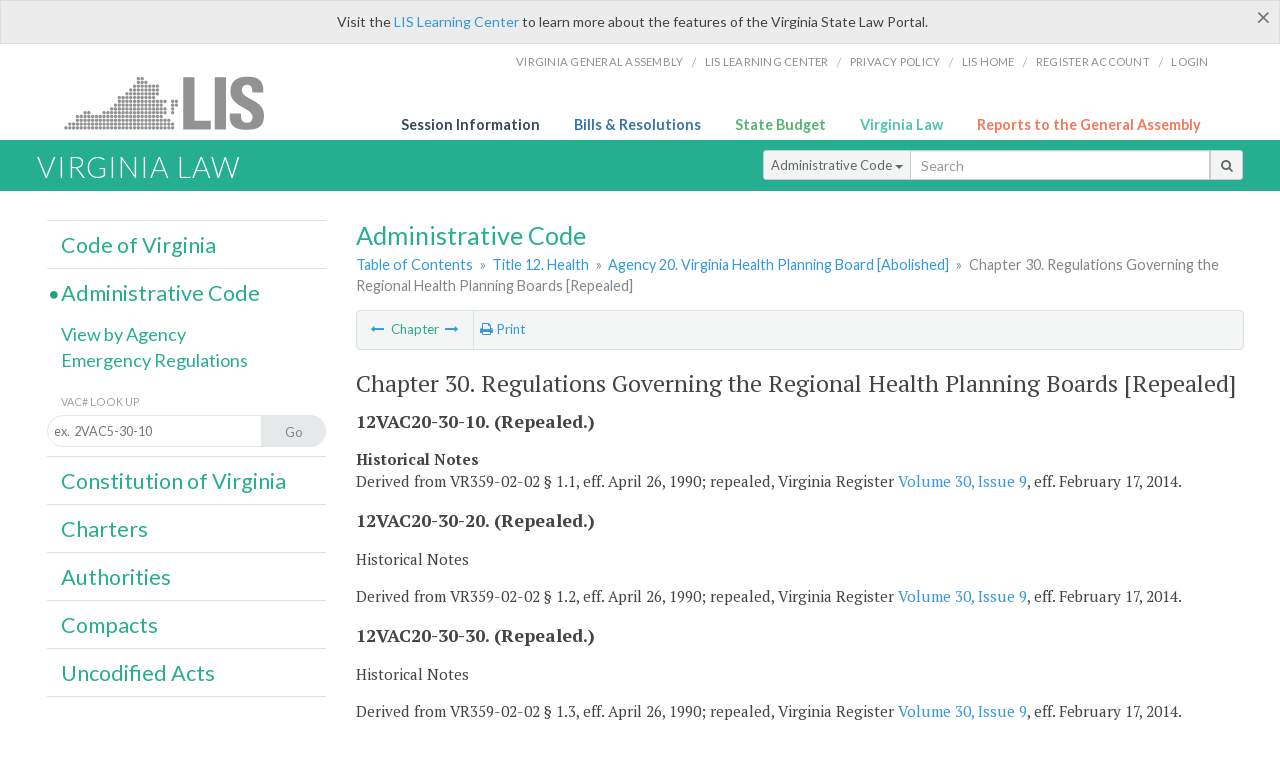

--- FILE ---
content_type: text/html; charset=utf-8
request_url: https://law.lis.virginia.gov/admincodefull/title12/agency20/chapter30/
body_size: 7248
content:
    <!-- #region Login -->
    <!-- #endregion -->


<!DOCTYPE html>
<html xmlns="http://www.w3.org/1999/xhtml">
	<head id="Head1">
		<title>12VAC20-30-100. (Repealed.)</title>
		<meta http-equiv="X-UA-Compatible" content="IE=edge" />
		<meta http-equiv="Content-Type" content="text/html; charset=utf-8" />
		<meta name="viewport" content="width=device-width, initial-scale=1.0" />
		
		<link rel="apple-touch-icon" href="./images/favicon-law16.png" sizes="16x16" />
		<link rel="apple-touch-icon" href="./images/favicon-law32.png" sizes="32x32" />
        <script src="/Scripts/session.js" type="text/javascript"></script>
		<link rel="stylesheet" href="/Content/base.css" type="text/css" media="all" />
		<!--[if lt IE 9 ]><link rel="stylesheet" href="./Content/720_grid.css" type="text/css" /><![endif]-->
		<link rel="stylesheet" href="/Content/720_grid.css" type="text/css" media="screen and (min-width: 720px)" />
		<link rel="stylesheet" href="/Content/986_grid.css" type="text/css" media="screen and (min-width: 986px)" />
		<link rel="stylesheet" href="/Content/1236_grid.css" media="screen and (min-width: 1236px)" />
		<link rel="stylesheet" href="/Content/font-awesome.min.css" />
		<link href='https://fonts.googleapis.com/css?family=PT+Sans+Narrow:400,700' rel='stylesheet' type='text/css' />
		<link type="text/css" rel="stylesheet" href="https://fonts.googleapis.com/css?family=PT Serif:r,i,400,700" />
		
		<link href='https://fonts.googleapis.com/css?family=Lato:400,700,300,300italic,400italic,700italic' rel='stylesheet' type='text/css' />
		<link rel="stylesheet" href="/Content/jquery.fancybox.css" type="text/css" media="all" />
		<link rel="stylesheet" href="/Content/jquery.qtip.min.css" type="text/css" media="all" />
		
    <meta name='collection' content='Virginia Administrative Code' />

		<style type="text/css">.fancybox-margin {margin-right: 0px;}</style>
        <!-- Google tag (gtag.js) -->
        <script async src="https://www.googletagmanager.com/gtag/js?id=G-F6YYKCXH17"></script>
        <script>
          window.dataLayer = window.dataLayer || [];
          function gtag(){dataLayer.push(arguments);}
          gtag('js', new Date());
          gtag('config', 'G-F6YYKCXH17');
        </script>
	</head>

<body>
    <input type="text" style="width:0;height:0;visibility:hidden;position:absolute;left:0;top:0" /> 
    <input type="password" style="width:0;height:0;visibility:hidden;position:absolute;left:0;top:0" />
    <input type="hidden" id="hidSignIn" value="0" />
    
    
    <div class="top-bar"></div>
    <header>
        <nav>
            <div class="lis-links-content full">
                <ul>
                    <li><a href="https://virginiageneralassembly.gov/">Virginia General Assembly</a> /</li>
                    <li><a href="https://help.lis.virginia.gov">LIS Learning Center</a> /</li>
                    <li><a href="https://lis.virginia.gov/privacy">Privacy Policy</a> /</li>
                    <li><a href="https://lis.virginia.gov">LIS home</a> /</li>
                    <li><a href="https://lis.virginia.gov/register-account">Register Account</a> /</li>
                    <li><a href="https://lis.virginia.gov/login">Login</a></li>
                </ul>
            </div>
        </nav>
    </header>
    <div class="grid-wrapper one-and-three halves">
        <div class="portal-title">
            <a href="https://lis.virginia.gov/">LIS</a>
        </div>
        <div class="portal-links">
            <ul>
                <li>
                    <a class="txt-blue" href="https://lis.virginia.gov">Session Information</a>
                </li>
                <li>
                    <a class="txt-dark-blue" href="https://lis.virginia.gov/bill-search">Bills & Resolutions</a>
                </li>
                <li>
                    <a class="txt-green" href="https://budget.lis.virginia.gov/default/2025/1">State Budget</a>
                </li>
                <li>
                    <a class="txt-light-green" href="https://law.lis.virginia.gov/">Virginia Law</a>
                </li>
                <li>
                    <a class="txt-orange" href="https://rga.lis.virginia.gov/">Reports to the General Assembly</a>
                </li>
            </ul>
        </div>
    </div>
        
        
        <div class="va-law">
            <div class="grid">
                <div class="row">
                    <div class="slot-0-1-2">
                        <h1><a href="https://law.lis.virginia.gov">Virginia Law</a></h1>
                    </div>
                    <div class="slot-3-4-5">
                        <div class="input-group .search-comp ">
                            <div class="input-group-btn">
                                <button type="button" id='searchType' value="Administrative_Code" class="btn btn-sm btn-default dropdown-toggle" data-toggle="dropdown">Administrative Code <span class="caret"></span></button>
                                <ul id='searchList' class="dropdown-menu" role="menu">
                                    <li class="searchBtn"><a href="#">All</a></li>
                                    <li class="searchBtn "><a href="#">Code of Virginia</a></li>
                                    <li class="searchBtn active"><a href="#">Administrative Code</a></li>
                                    <li class="searchBtn "><a href="#">Constitution</a></li>
                                    <li class="searchBtn "><a href="#">Charters</a></li>
                                    <li class="searchBtn "><a href="#">Authorities</a></li>
                                    <li class="searchBtn "><a href="#">Compacts</a></li>
                                    <li class="searchBtn "><a href="#">Uncodified Acts</a></li>
                                </ul>
                            </div>
                            <!-- /btn-group -->
                            <input type="text" id="txtSearch" class="form-control input-sm" placeholder="Search" />
                            <span class="input-group-btn">
                                <button class="btn btn-sm btn-default" id="searchBtn" type="button"><i class="fa fa-search"></i></button>
                            </span>
                        </div>
                        <!-- /input-group -->
                    </div>
                </div>
            </div>
        </div>
        
        
        <div class="grid">
            
	<!-- #region Variables -->
	<!-- #endregion -->
	<!-- #region Highlights -->
	<!-- #endregion -->
	<!-- #region Build Pages -->
	<!-- #endregion -->



<body class="flipcol ">
    <input type="hidden" id="hidST" />
    <input type="hidden" id="hidReport" value="0" />
    <input type="hidden" id="hidSegments" value="12VAC20-30-100" />
    <input type="hidden" id="hidPage" value="admincodeexpand" />
    <div class="grid">
        <div class="row">
            <div class="slot-6-7-8">
                <section id="pageTitle"><h2 class='pg-title'>Administrative Code</h2></section>
                <section class="breadcrumbs" id="breadcrumbs"><p><a href='/admincode/'>Table of Contents</a></span> &raquo; <a href='/admincode/title12/'>Title 12. Health</a> &raquo; <a href='/admincode/title12/agency20/'>Agency 20. Virginia Health Planning Board [Abolished]</a> &raquo; <span class='breadcrumb-inactive'>Chapter 30. Regulations Governing the Regional Health Planning Boards [Repealed]</span></p></section>
                <section class="content-header-menu" id="menucontainer">
                    <nav class="content-header-menu-left"><ul><li><a title='Chapter 20. Regulations for Designating Health Planning Regions [Repealed]' href='/admincodefull/title12/agency20/chapter20/'><i class='fa fa-long-arrow-left'></i></a> Chapter <a title='Chapter 40. Regulations for Designating Regional Health Planning Agencies [Repealed]' href='/admincodefull/title12/agency20/chapter40/'><i class='fa fa-long-arrow-right'></i></a></li></ul></nav>
                    <a href="#" class="scroll_top "><i class="fa fa-arrow-up"></i></a>
                    <nav class="content-header-menu-middle"><li><a title='Print page' id='print' href=''><i class='fa fa-print'></i> Print</a></li></ul></nav>
                            <nav class="content-header-menu-right"></nav>

                </section>
                <div id="admin_code">
                    <div id="printStuff"><div id='printHeader'>Virginia Administrative Code<br/></div><div id='printDate'>1/26/2026</div></div>
                    <br />
                    <article id='admincode'><h2>Chapter 30. Regulations Governing the Regional Health Planning Boards [Repealed]</h2><p class=vacno>12VAC20-30-10. (Repealed.)</p><p class=sectind></p>
<p class=sectind></p>
<p class=sectind></p>
<p class=sectind></p>
<p class=sectind></p>
<p class=sectind></p>
<p class=sectind></p>
<p class=sectind></p><p class=history>Historical Notes</p><p class=history>Derived from VR359-02-02 § 1.1, eff. April 26, 1990; repealed, Virginia Register <a href='http://register.dls.virginia.gov/toc.aspx?voliss=30:09'>Volume 30, Issue 9</a>, eff. February 17, 2014.</p><p></p><p class=vacno>12VAC20-30-20. (Repealed.)</p><p class=sectind></p><p class=history>Historical Notes</p><p class=history>Derived from VR359-02-02 § 1.2, eff. April 26, 1990; repealed, Virginia Register <a href='http://register.dls.virginia.gov/toc.aspx?voliss=30:09'>Volume 30, Issue 9</a>, eff. February 17, 2014.</p><p></p><p class=vacno>12VAC20-30-30. (Repealed.)</p><p class=sectind></p><p class=history>Historical Notes</p><p class=history>Derived from VR359-02-02 § 1.3, eff. April 26, 1990; repealed, Virginia Register <a href='http://register.dls.virginia.gov/toc.aspx?voliss=30:09'>Volume 30, Issue 9</a>, eff. February 17, 2014.</p><p></p><p class=vacno>12VAC20-30-40. (Repealed.)</p><p class=sectind></p><p class=history>Historical Notes</p><p class=history>Derived from VR359-02-02 § 2.1, eff. April 26, 1990; repealed, Virginia Register <a href='http://register.dls.virginia.gov/toc.aspx?voliss=30:09'>Volume 30, Issue 9</a>, eff. February 17, 2014.</p><p></p><p class=vacno>12VAC20-30-50. (Repealed.)</p><p class=sectind></p>
<p class=sectind></p><p class=history>Historical Notes</p><p class=history>Derived from VR359-02-02 § 2.2, eff. April 26, 1990; repealed, Virginia Register <a href='http://register.dls.virginia.gov/toc.aspx?voliss=30:09'>Volume 30, Issue 9</a>, eff. February 17, 2014.</p><p></p><p class=vacno>12VAC20-30-60. (Repealed.)</p><p class=sectind></p>
<p class=sectind></p>
<p class=sectind></p><p class=history>Historical Notes</p><p class=history>Derived from VR359-02-02 § 2.3, eff. April 26, 1990; repealed, Virginia Register <a href='http://register.dls.virginia.gov/toc.aspx?voliss=30:09'>Volume 30, Issue 9</a>, eff. February 17, 2014.</p><p></p><p class=vacno>12VAC20-30-70. (Repealed.)</p><p class=sectind></p><p class=history>Historical Notes</p><p class=history>Derived from VR359-02-02 § 2.4, eff. April 26, 1990; repealed, Virginia Register <a href='http://register.dls.virginia.gov/toc.aspx?voliss=30:09'>Volume 30, Issue 9</a>, eff. February 17, 2014.</p><p></p><p class=vacno>12VAC20-30-80. (Repealed.)</p><p class=sectind></p><p class=history>Historical Notes</p><p class=history>Derived from VR359-02-02 § 2.5, eff. April 26, 1990; repealed, Virginia Register <a href='http://register.dls.virginia.gov/toc.aspx?voliss=30:09'>Volume 30, Issue 9</a>, eff. February 17, 2014.</p><p></p><p class=vacno>12VAC20-30-90. (Repealed.)</p><p class=sectind></p><p class=history>Historical Notes</p><p class=history>Derived from VR359-02-02 § 2.6, eff. April 26, 1990; repealed, Virginia Register <a href='http://register.dls.virginia.gov/toc.aspx?voliss=30:09'>Volume 30, Issue 9</a>, eff. February 17, 2014.</p><p></p><p class=vacno>12VAC20-30-100. (Repealed.)</p><p class=sectind></p><p class=history>Historical Notes</p><p class=history>Derived from VR359-02-02 § 2.7, eff. April 26, 1990; repealed, Virginia Register <a href='http://register.dls.virginia.gov/toc.aspx?voliss=30:09'>Volume 30, Issue 9</a>, eff. February 17, 2014.</p><p></p></article>
                    <p id="sidenote1" class="sidenote">Website addresses provided in the Virginia Administrative Code to documents incorporated by reference are for the reader's convenience only, may not necessarily be active or current, and should not be relied upon. To ensure the information incorporated by reference is accurate, the reader is encouraged to use the source document described in the regulation.</p>
                    <p id="sidenote2" class="sidenote">As a service to the public, the Virginia Administrative Code is provided online by the Virginia General Assembly. We are unable to answer legal questions or respond to requests for legal advice, including application of law to specific fact. To understand and protect your legal rights, you should consult an attorney.</p>
                </div>
                        <nav class="content-footer-menu"></nav>

            </div>
            <div class="slot-9">
                <nav id="section-menu">
                    <ul class="section-header-menu">
                        <li>
                            <h3><a href="/vacode">Code of Virginia</a></h3>
                        </li>
                        <li class="selected">
                            <h3><a href="/admincode">Administrative Code</a></h3>
                        </li>
                        <ul class="section-sub-menu">
                            <li><a href="/admincodeagencylist">View by Agency</a></li>
                            <li><a href="http://register.dls.virginia.gov/emergency_regs.shtml">Emergency Regulations</a></li>
                        </ul>
                        <ul class="section-sub-menu">
                            <li><span class="form-title">VAC# Look Up</span></li>
                            <li id='search-box'>
                                <div action='/search' id='search-form' method='get' target='_top'>
                                    <input id='search-text' name='q' placeholder='ex.  2VAC5-30-10' type='text' />
                                    <button id='search-button' type='submit'><span>Go</span></button>
                                </div>
                            </li>
                        </ul>
                        <li>
                            <h3><a href="/constitution">Constitution of Virginia</a></h3>
                        </li>
                        <li>
                            <h3><a href="/charters">Charters</a></h3>
                        </li>
                        <li>
                            <h3><a href="/authorities">Authorities</a></h3>
                        </li>
                        <li>
                            <h3><a href="/compacts">Compacts</a></h3>
                        </li>
                        <li>
                            <h3><a href="/uncodifiedacts">Uncodified Acts</a></h3>
                        </li>
                    </ul>
                </nav>
            </div>
        </div>
    </div>
    <script src="/Scripts/jquery.min.js" type="text/javascript"></script>
    <script src="/Scripts/jquery-ui.min.js" type="text/javascript"></script>
    <script src="/Scripts/responsive.js" type="text/javascript"></script>
    <script src="/Scripts/modernizer.js" type="text/javascript" charset="utf-8"></script>
    <script src="/Scripts/bootstrap.min.js" type="text/javascript" charset="utf-8"></script>
    <script src="/Scripts/jquery.fancybox.js" type="text/javascript" charset="utf-8"></script>
    <script src="/Scripts/fancybox/jquery.easing-1.3.pack.js" type="text/javascript"></script>
    <script src="/Scripts/fancybox/jquery.mousewheel-3.0.4.pack.js" type="text/javascript"></script>
    <script src="/Scripts/printThisCoV.js" type="text/javascript"></script>
    <script src="/Scripts/jquery.cookie.js" type="text/javascript"></script>
    <script src="/Scripts/searchAdmin.js" type="text/javascript"></script>
    <script src="/Scripts/search.js" type="text/javascript"></script>
    <script src="/Scripts/jquery.qtip.js" type="text/javascript"></script>

    <link rel="stylesheet" href="/Content/msgBoxLight.css" />
    <script src="/Scripts/jquery.msgBox.js" type="text/javascript" charset="utf-8"></script>
    <script src="/Scripts/report.js" type="text/javascript"></script>
    <script src="/Scripts/edit.js" type="text/javascript"></script>
    <script src="/Scripts/pdf.js" type="text/javascript"></script>
    <!--[if lt IE 10 ]><script src="~/Scripts/placeHolder.js" type="text/javascript"></script><![endif]-->
    <script type="text/javascript">
		    $('document').ready(function () {
		        $('#print').click(function () {
		            $("#admin_code").printThis();
		            return (false);
		        });

		        var val = parseInt($.browser.version);
		        if ($.browser.msie || (val > 7 && val <= 11)) {
		            //stuff here (like adding an IE10 class to the body or html tag
		            $(".input-sm").css("margin-top", "1px");
		        }

		        $('a.fancybox').fancybox({
		            type: "iframe",
		            'width': 650,
		            'height': 520
		        });

		        $("a.single_image").fancybox({
		            type: "iframe",
		            'width': 650,
		            'height': 720
		        });

		        $('.hdr-read-text a').fancybox({
		            type: "iframe",
		            'width': 650,
		            'height': 701,
		            'autoDimensions': false,
		            'autoSize': false,
		            afterClose: function (event, ui) {
		                //parent.document.getElementById("hidBiP").value = "false";
		                parent.$("#hidReg").val("false");
		            }
		        });

		        var _hidVal = $('#hidReg').val();
		        if (_hidVal == 'true') {
		            $('.hdr-read-text a').click();
		        }

		        $('p.hdr-read-text a').qtip({
		            content: 'Emergency and Emergency/NORA Regulations',
		            style: {
		                textAlign: 'center',
		                tip: true,
		                classes: 'qtip-rounded qtip-shadow',
		            },
		            position: {
		                my: 'top center',
		                at: 'bottom center'
		            }
		        });

		        $('.fancybox').attr('href', "/emailForm?parent=admincodeexpand/" + $('#hidSegments').val());

		    });

		    function PrintPreview() {
		        printWindow = window.open("", "", "location=1,status=1,scrollbars=1,width=650,height=600");
		        printWindow.document.write('<!DOCTYPE html><html><head>');
		        //printWindow.document.write('<link rel="stylesheet" href="./css/base.css" type="text/css" media="all" />');
		        printWindow.document.write('<style type="text/css">@media print{.no-print, .no-print *{display: none !important;}h6{display:none !important;}#printPages{display:none !important;}}#printDate {display:none !important;}</style>');
		        printWindow.document.write('<style type="text/css">#printHeader{display:block;font-size:1em;line-height:1.3em;text-align:left;margin-bottom:.8em;}</style>');

		        printWindow.document.write('<style type="text/css">body{color:#444;font-family:"PT Serif",Georgia,serif;line-height:1.3em;font-size: .95em;}h2{margin:0 0 .1em 0;font-weight:normal;line-height:1.2em;font-size:1.4em;letter-spacing:.01em;padding:0 .35em 0 0.25em;}');
		        printWindow.document.write('.hdr-read-text,.read-text,.rptCheckbox{display:none;}ul .outline{margin-bottom:1em;}ul{list-style:none;}.outline ul{margin-left:1em;}a, a:link{color:#1a73ae;text-decoration:none;}');
		        printWindow.document.write('b{margin:0;padding:0;border:0;font-size:100%;vertical-align:baseline;}.number-descrip-list{line-height:1.55em;margin-bottom:1em;height:auto;}');
		        printWindow.document.write('.number-descrip-list dt {clear: left;float: left;display: table-cell;font-weight: bold;width: 6.75em;}.number-descrip-list dd {padding-bottom: .125em;display: table-cell;}');
		        printWindow.document.write('.number-descrip-list-outline{margin-left:1em;line-height:1.55em;}.number-descrip-list-outline dt{width:7em;font-weight:bold;}');
		        printWindow.document.write('.number-descrip-list-outline dd{display:table-cell;padding-bottom:0;}</style>');

		        printWindow.document.write('<style type="text/css">h6 {font-family: "Lato", Helvetica, Arial, sans-serif;font-size: 14px;border-bottom: 1px solid #ddd;padding-bottom: 15px;}');
		        printWindow.document.write('table{border-collapse: collapse;border-spacing: 0;margin-bottom: 15px;}.printButtons {width: 100%;text-align: right;position: absolute;right: 10px;top: 28px;}</style>');
		        printWindow.document.write('<style>#printPages{position:absolute;left: 120px;top: 30px;}.hiddenTable {display: none !important;}</style>');

		        printWindow.document.write('</head><body>');
		        printWindow.document.write('<h6>Print Preview</h6><span id="printPages"></span>')
		        printWindow.document.write('<div class="printButtons">');

		        //Print and cancel button
		        printWindow.document.write('<input type="button" id="btnPrint" value="Print" class="no-print" onclick="window.print();window.onfocus=function(){window.close();}" />');
		        printWindow.document.write('<input type="button" id="btnCancel" value="Cancel" class="no-print" onclick="window.close()" />');

		        printWindow.document.write('</div>');

		        //You can include any data this way.
		        var _page = '<div id="admincode" class="admincode">' + $('#admincode').html() + '</div>';
		        printWindow.document.write(_page);
		        printWindow.document.write('<scr' + 'ipt type="text/javascript">var divHeight;var obj = document.getElementById("admincode");if(obj.offsetHeight){divHeight=obj.offsetHeight;}else if(obj.style.pixelHeight){divHeight=obj.style.pixelHeight;}document.getElementById("printPages").innerHTML="Approximate Number of Pages: " + Math.ceil(divHeight / 850);</sc' + 'ript>');
		        printWindow.document.write('</body></html>');
		        printWindow.document.close();
		        printWindow.focus();
		    }
    </script>
    <!-- HTML5 shim and Respond.js IE8 support of HTML5 elements and media queries -->
    <!--[if lt IE 9]>
    <script src="<%: FriendlyUrl.Href("~/js/html5shiv.js") %>"></script>
    <script src="<%: FriendlyUrl.Href("~/js/respond.js") %>"></script>
    <![endif]-->

</body>
        </div>
        
        
        <div class="footer">
            <nav class="footer-links" style="line-height: 1.4;">
                <div class="container-fluid">
                    <div class="row">
                        <div id='generic_login_div' style="display:none;z-index:9999;padding:10px;" class="corners dropshadow">
                            <h3>Sign In</h3>
                            <div class='form-row'>
                                <label id='lblusername' for='username'>Username:&nbsp; </label>
                                <input type='text' class="user" name='username' placeholder="Username" id='username' />
                                <label id="userError"></label>
                            </div>
                            <div class='form-row'>
                                <label id='lblpassword' for='password'>Password:&nbsp; </label>
                                <input type='password' class="pass" name='password' placeholder="Password" id='password' />
                                <label id="passError"></label>
                            </div>
                            <div class='submit-row'>
                                <input type='button' id="btnLogin" class="button" value='Login' />
                                <a onclick='hideLogin()' class="hover">Cancel</a>
                            </div>
                        </div>
                        <div id="dialog-modal" style="display:none;"></div>
                        <span class="col-xs-12 text-center">
                            <ul>
                                <li><a href="https://lis.virginia.gov">LIS Home</a></li>
                                <li><a id="aLIAB" href="https://lis.virginia.gov/register-account">Lobbyist-in-a-Box</a></li>
                                
                            </ul>
                            <p>
                                © Copyright Commonwealth of Virginia,
                                <script>document.write(new Date().getFullYear())</script>. All rights reserved. Site developed by the <a href="http://dlas.virginia.gov">Division of Legislative Automated Systems (DLAS)</a>.
                                <a href="" id="signin" onclick="showLogin();return false;">Sign In</a>
                                
                            </p>
                        </span>
                    </div>
                </div>
            </nav>
        </div>
        
</body>
</html>

<!--[if lt IE 10 ]><script async src="<%: FriendlyUrl.Href("~/Scripts/placeHolder.js" type="text/javascript"></script><![endif]-->
<!-- HTML5 shim and Respond.js IE8 support of HTML5 elements and media queries -->
<!--[if lt IE 9]>
<script src="~/Scripts/html5shiv.js"></script>
<script src="~/Scripts/respond.js"></script>
<![endif]-->

<script src="/Scripts/SwitchMode.js" type="text/javascript"></script>